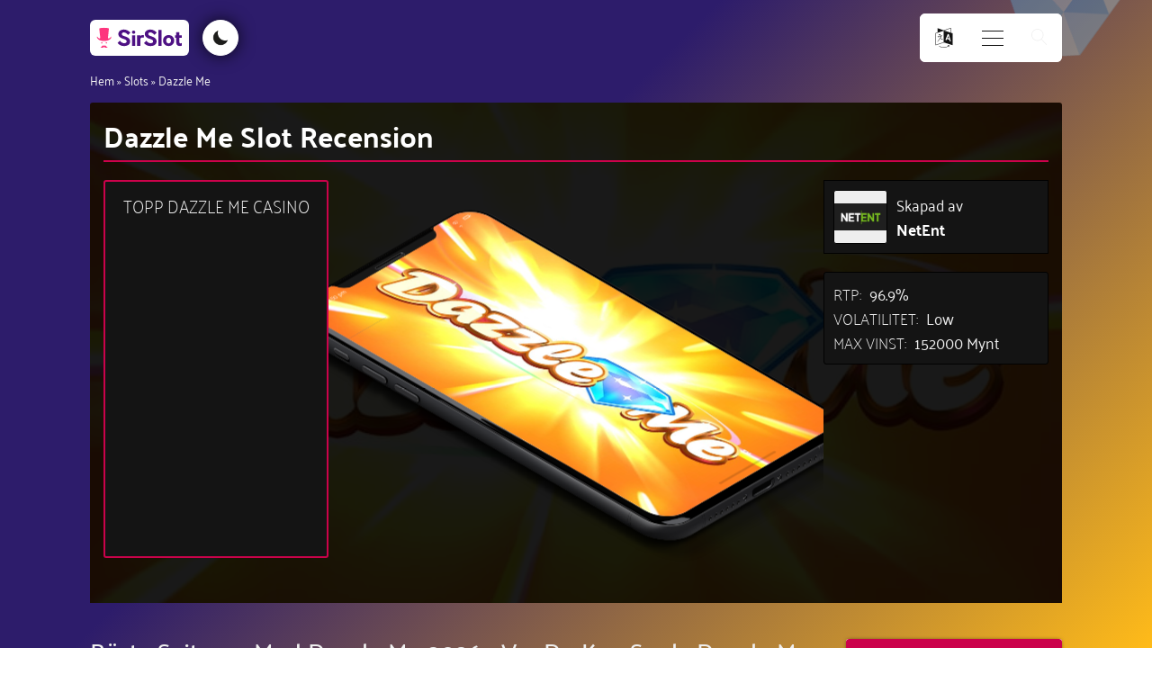

--- FILE ---
content_type: text/css
request_url: https://sirslot.com/wp-content/uploads/oxygen/css/715.css?cache=1646139378&ver=6.8.3
body_size: -28
content:
#section-432-470 > .ct-section-inner-wrap{padding-top:0;padding-bottom:0}@media (max-width:767px){#section-432-470 > .ct-section-inner-wrap{padding-bottom:0}}@media (max-width:767px){#section-950-470 > .ct-section-inner-wrap{padding-top:30px}}@media (max-width:479px){#section-432-470 > .ct-section-inner-wrap{padding-right:0;padding-left:0}#section-432-470{margin-top:-10px}}#div_block-123-245{background-repeat:no-repeat;background-position:center}#div_block-3944-715{background-blend-mode:overlay;background-color:#f1f1f1;background-position:0% 50%}#div_block-3391-715{margin-bottom:0px}#div_block-3392-715{width:100%}#text_block-762-470{margin-bottom:15px}#text_block-4408-715{margin-bottom:15px}#link_text-6835-715{url-encoded:true}#fancy_icon-439-470{color:#f7b32b}#fancy_icon-3947-715{margin-bottom:20px}#fancy_icon-4398-715{color:#f7b32b}#code_block-1248-470{padding-top:5px}#code_block-2699-715{transform:scale3d(0.6,0.6,0.6);width:100%}#code_block-1533-470{margin-bottom:10px}#code_block-4392-715{margin-bottom:10px}#code_block-953-470{padding-top:30px;border-top-style:solid;border-top-color:#ffffff;border-top-width:1px;padding-bottom:30px}#code_block-6855-715{flex-direction:unset;display:none}@media (max-width:991px){#code_block-2699-715{transform:scale3d(0.5,0.5,0.5)}}@media (max-width:767px){#code_block-2699-715{transform:scale3d(0.5,0.5,0.5)}}@media (max-width:479px){#code_block-1248-470{flex-direction:unset}}@media (max-width:479px){#code_block-2699-715{transform:scale3d(0.4,0.4,0.4)}}#shortcode-6858-715{padding-top:20px;padding-left:10px;padding-right:10px;padding-bottom:10px}#_tabs-6841-715{width:100%}@media (max-width:479px){#_tabs-408-470{margin-left:auto;margin-right:auto}}@media (max-width:479px){#_tabs-4399-715{margin-left:auto;margin-right:auto}}#iframeHolder3{width:700px;background-color:#010101;height:400px}@media (max-width:767px){#iframeHolder3{width:auto;height:auto}}#_dynamic_list-6832-715{wp-query-advanced-preset:Custom Settings}#_dynamic_list-6832-715 .oxy-repeater-pages{font-size:12px}

--- FILE ---
content_type: application/javascript; charset=utf8
request_url: https://sirslot.com/wp-content/plugins/facetwp/assets/vendor/fComplete/fComplete.js?ver=4.2.2
body_size: 1501
content:
window.fComplete = (() => {

    class fComplete {

        constructor(selector, options) {
            let that = this;

            var defaults = {
                data: [],
                minChars: 3,
                maxResults: 10,
                searchDelay: 200,
                loadingText: 'Loading...',
                minCharsText: 'Enter {n} or more characters',
                noResultsText: 'No results',
                beforeRender: null,
                onSelect: null
            };

            that.settings = Object.assign({}, defaults, options);
            that.settings.minChars = Math.max(1, that.settings.minChars);
            that.settings.maxResults = Math.max(1, that.settings.maxResults);
            that.settings.searchDelay = Math.max(0, that.settings.searchDelay);

            if ('string' === typeof selector) {
                var nodes = Array.from(document.querySelectorAll(selector));
            }
            else if (selector instanceof Node) {
                var nodes = [selector];
            }
            else if (Array.isArray(selector)) {
                var nodes = selector;
            }
            else {
                var nodes = [];
            }

            if ('undefined' === typeof window.fCompleteInit) {
                window.fCompleteInit = {
                    lastFocus: null,
                    eventsBound: true
                };
                that.bindEvents();
            }

            nodes.forEach((input) => {
                that.input = input;
                input.fcomplete = that;
                input.classList.add('fcomplete-enabled');
                that.create();
            });
        }

        create() {
            var that = this;

            var html = `
            <div class="fcomplete-wrap fcomplete-hidden">
                <div class="fcomplete-status"></div>
                <div class="fcomplete-results"></div>
            </div>
            `;

            var rect = that.input.getBoundingClientRect();

            var tpl = document.createElement('template');
            tpl.innerHTML = html;
            var wrap = tpl.content.querySelector('.fcomplete-wrap');
            wrap.style.minWidth = rect.width + 'px';
            that.input.parentNode.insertBefore(wrap, that.input.nextSibling);

            // add a relationship link
            that.input._rel = wrap;
            wrap._rel = that.input;
        }

        destroy() {
            this.input._rel.remove();
            delete this.input._rel;
        }

        reload() {
            this.destroy();
            this.create();
        }

        open() {
            this.input._rel.classList.remove('fcomplete-hidden');
        }

        close() {
            window.fCompleteInit.lastFocus = null;
            this.input._rel.classList.add('fcomplete-hidden');
        }

        setStatus(text) {
            var text = text.replace('{n}', this.settings.minChars);
            var node = this.input._rel.querySelector('.fcomplete-status');
            node.innerHTML = text;

            var method = (text) ? 'remove' : 'add';
            node.classList[method]('fcomplete-hidden');
        }

        render(data) {
            var data = (this.settings.beforeRender) ? this.settings.beforeRender(data) : data;
            var wrap = this.input._rel;

            if (data.length) {
                var html = '';
                var len = Math.min(data.length, this.settings.maxResults);

                for (var i = 0; i < len; i++) {
                    html += `<div class="fcomplete-result" data-value="${data[i].value}" tabindex="-1">${data[i].label}</div>`;
                }

                wrap.querySelector('.fcomplete-results').innerHTML = html;
                this.setStatus('');
            }
            else {
                wrap.querySelector('.fcomplete-results').innerHTML = '';
                this.setStatus(this.settings.noResultsText);
            }

            this.input.fcomplete.open();
        }

        getAdjacentSibling(which) {
            var that = this;
            var which = which || 'next';
            var sibling = window.fCompleteInit.lastFocus;
            var selector = '.fcomplete-result';

            if (sibling) {
                sibling = sibling[which + 'ElementSibling'];

                while (sibling) {
                    if (sibling.matches(selector)) break;
                    sibling = sibling[which + 'ElementSibling'];
                }

                return sibling;
            }
            else if ('next' == which) {
                sibling = that.input._rel.querySelector(selector);
            }

            return sibling;
        }

        debounce(func, wait) {
            var timeout;
            return (...args) => {
                var boundFunc = func.bind(this, ...args);
                clearTimeout(timeout);
                timeout = setTimeout(boundFunc, wait);
            }
        }

        trigger(eventName, ...args) {
            document.dispatchEvent(new CustomEvent(eventName, {detail: [...args]}));
        }

        on(eventName, elementSelector, handler) {
            document.addEventListener(eventName, function(e) {
                // loop parent nodes from the target to the delegation node
                for (var target = e.target; target && target != this; target = target.parentNode) {
                    if (target.matches(elementSelector)) {
                        handler.call(target, e);
                        break;
                    }
                }
            }, false);
        }

        bindEvents() {
            let that = this;

            that.on('click', '*', function(e) {
                var wrap = this.closest('.fcomplete-wrap');
                var isInput = this.classList.contains('fcomplete-enabled');

                if (isInput) {
                    var input = this;
                    var settings = input.fcomplete.settings;
                    var status = (settings.minChars > input.value.length) ? settings.minCharsText : '';
                    input.fcomplete.setStatus(status);
                    this.fcomplete.open();
                }
                else if (!wrap && !isInput) {
                    document.querySelectorAll('.fcomplete-wrap').forEach((node) => node.classList.add('fcomplete-hidden'));
                }
            });

            that.on('click', '.fcomplete-result', function(e) {
                var wrap = e.target.closest('.fcomplete-wrap');
                var input = wrap._rel;
                input.value = e.target.getAttribute('data-value');

                if (typeof input.fcomplete.settings.onSelect === 'function') {
                    input.fcomplete.settings.onSelect();
                }

                input.fcomplete.close();
            });
            that.on('keydown', '*', function(e) {
                var wrap = this.closest('.fcomplete-wrap');
                var isInput = this.classList.contains('fcomplete-enabled');

                if (!wrap && !isInput) return;

                var input = (wrap) ? wrap._rel : this;
                wrap = (wrap) ? wrap : input._rel;

                if (-1 < [13, 38, 40, 27].indexOf(e.which)) {
                    e.preventDefault();
                }

                if (13 == e.which) { // enter
                    if (this.classList.contains('fcomplete-result')) {
                        this.click();
                    }
                }
                else if (38 == e.which) { // up
                    if (this.classList.contains('fcomplete-result')) {
                        var sibling = wrap._rel.fcomplete.getAdjacentSibling('previous');
                        window.fCompleteInit.lastFocus = sibling; // stop at the search box
                        (sibling) ? sibling.focus() : input.focus();
                    }
                }
                else if (40 == e.which) { // down
                    if (this === input) {
                        var firstResult = wrap.querySelector('.fcomplete-result');

                        if (firstResult) {
                            firstResult.focus();
                            window.fCompleteInit.lastFocus = firstResult;
                        }
                    }
                    else if (this.classList.contains('fcomplete-result')) {
                        var sibling = wrap._rel.fcomplete.getAdjacentSibling('next');

                        if (sibling) {
                            sibling.focus();
                            window.fCompleteInit.lastFocus = sibling; // stop at the bottom
                        }
                    }
                }
                else if (9 == e.which || 27 == e.which) { // tab, esc
                    wrap._rel.fcomplete.close();
                }
            });

            that.on('keyup', '.fcomplete-enabled', that.debounce(function(e) {
                if (-1 < [13, 38, 40, 27].indexOf(e.which)) {
                    return;
                }

                var input = e.target;
                var settings = input.fcomplete.settings;

                if (settings.minChars  <= input.value.length) {
                    if (Array.isArray(settings.data)) {
                        input.fcomplete.render(settings.data);
                    }
                    else if (typeof settings.data === 'function') {
                        input.fcomplete.setStatus(settings.loadingText);
                        settings.data();
                    }
                }
                else {
                    input.fcomplete.render([]);
                    input.fcomplete.setStatus(settings.minCharsText);
                }
            }, that.settings.searchDelay));
        }
    }

    var $ = (selector, options) => new fComplete(selector, options);

    return $;

})();

--- FILE ---
content_type: application/javascript; charset=utf8
request_url: https://sirslot.com/wp-content/plugins/facetwp/assets/js/dist/front.min.js?ver=4.2.2
body_size: 8409
content:
!function(){"use strict";var e;window.fUtil=(()=>{class e{constructor(e){if("string"==typeof e||e instanceof String)if(""===(e=e.replace(":selected",":checked")))this.nodes=[];else if(this.isValidSelector(e))this.nodes=Array.from(document.querySelectorAll(e));else{var a=document.createElement("template");a.innerHTML=e,this.nodes=[a.content]}else Array.isArray(e)?this.nodes=e:"object"==typeof e&&e.nodeName?this.nodes=[e]:"function"==typeof e?this.ready(e):e===window?this.nodes=[window]:this.nodes=[document];t.each(t.fn,((e,t)=>{this[t]=e}))}static isset(e){return void 0!==e}static post(e,a,s){(s=Object.assign({},{dataType:"json",contentType:"application/json",headers:{},done:()=>{},fail:()=>{}},s)).headers["Content-Type"]=s.contentType,a="application/json"===s.contentType?JSON.stringify(a):t.toEncoded(a),fetch(e,{method:"POST",headers:s.headers,body:a}).then((e=>e.ok?e[s.dataType]():s.fail(e.status+" - "+e.statusText))).then((e=>s.done(e))).catch((e=>s.fail(e)))}static toEncoded(e,a,s){s=s||[],a=a||"";return Array.isArray(e)?e.length?e.forEach((e=>{t.toEncoded(e,a+"[]",s)})):t.toEncoded("",a,s):"object"==typeof e&&null!==e?Object.keys(e).forEach((n=>{var o=a?a+"["+n+"]":n;t.toEncoded(e[n],o,s)})):s.push(encodeURIComponent(a)+"="+encodeURIComponent(e)),s.join("&")}static forEach(e,t){return"object"==typeof e&&null!==e&&(Array.isArray(e)?e.forEach(((e,a)=>t.bind(e)(e,a))):Object.keys(e).forEach((a=>{var s=e[a];t.bind(s)(s,a)}))),e}isValidSelector(e){try{document.createDocumentFragment().querySelector(e)}catch(e){return!1}return!0}clone(){return t(this.nodes)}len(){return this.nodes.length}each(e){return this.nodes.forEach(((t,a)=>{e.bind(t)(t,a)})),this}ready(e){if("function"==typeof e)return"complete"===document.readyState?e():void document.addEventListener("DOMContentLoaded",e,!1)}addClass(e){return this.each((t=>t.classList.add(e))),this}removeClass(e){return this.each((t=>t.classList.remove(e))),this}hasClass(e){return t.isset(this.nodes.find((t=>t.classList.contains(e))))}toggleClass(e){return this.each((t=>t.classList.toggle(e))),this}is(e){for(let t=0;t<this.len();t++)if(this.nodes[t].matches(e))return!0;return!1}find(e){e=e.replace(":selected",":checked");let t=[],a=this.clone();return a.each((a=>{t=t.concat(Array.from(a.querySelectorAll(e)))})),a.nodes=t,a}first(){let e=this.clone();return e.len()&&(e.nodes=this.nodes.slice(0,1)),e}last(){let e=this.clone();return e.len()&&(e.nodes=this.nodes.slice(-1)),e}prev(e){let a=[],s=this.clone();return s.each((s=>{let n=s.previousElementSibling;for(;n&&t.isset(e)&&!n.matches(e);)n=n.previousElementSibling;n&&a.push(n)})),s.nodes=a,s}next(e){let a=[],s=this.clone();return s.each((s=>{let n=s.nextElementSibling;for(;n&&t.isset(e)&&!n.matches(e);)n=n.nextElementSibling;n&&a.push(n)})),s.nodes=a,s}prepend(e){return this.each((t=>t.insertAdjacentHTML("afterbegin",e))),this}append(e){return this.each((t=>t.insertAdjacentHTML("beforeend",e))),this}parents(e){let t=[],a=this.clone();return a.each((a=>{let s=a.parentNode;for(;s&&s!==document;)s.matches(e)&&t.push(s),s=s.parentNode})),a.nodes=[...new Set(t)],a}closest(e){let t=[],a=this.clone();return a.each((a=>{let s=a.closest(e);s&&t.push(s)})),a.nodes=t,a}remove(){return this.each((e=>e.remove())),this}on(e,a,s){if(t.isset(a)){if(!t.isset(s))s=a,a=null;var n=e=>{if(null===a||e.target.matches(a))s.bind(e.target)(e);else if(e.target.closest(a)){var t=e.target.closest(a);s.bind(t)(e)}};return this.each((o=>{t.isset(o._id)||(o._id=t.event.count,t.event.store[t.event.count]=o,t.event.count++);var c=o._id;n._str=s.toString(),t.isset(t.event.map[c])||(t.event.map[c]={}),t.isset(t.event.map[c][e])||(t.event.map[c][e]={}),t.isset(t.event.map[c][e][a])||(t.event.map[c][e][a]=[]);let i=t.event.map[c][e][a].push(n);o.addEventListener(e,t.event.map[c][e][a][i-1])})),this}}off(e,a,s){if(!t.isset(s))s=a,a=null;return this.each((n=>{var o=n._id;t.each(t.event.map[o],((c,i)=>{t.each(c,((c,r)=>{t.each(c,((c,l)=>{e&&i!==e||a&&r!==a||s&&c._str!==s.toString()||(n.removeEventListener(i,t.event.map[o][i][r][l]),delete t.event.map[o][i][r][l])}))}))}))})),this}trigger(e,t){return this.each((a=>a.dispatchEvent(new CustomEvent(e,{detail:t,bubbles:!0})))),this}attr(e,a){return t.isset(a)?(this.each((t=>t.setAttribute(e,a))),this):this.len()?this.nodes[0].getAttribute(e):null}data(e,a){return t.isset(a)?(this.each((t=>t._fdata[e]=a)),this):this.len()?this.nodes[0]._fdata[e]:null}html(e){return t.isset(e)?(this.each((t=>t.innerHTML=e)),this):this.len()?this.nodes[0].innerHTML:null}text(e){return t.isset(e)?(this.each((t=>t.textContent=e)),this):this.len()?this.nodes[0].textContent:null}val(e){if(t.isset(e))return this.each((t=>t.value=e)),this;if(this.len()){var a=this.nodes[0];return"select"===a.nodeName.toLowerCase()&&a.multiple?[...a.options].filter((e=>e.selected)).map((e=>e.value)):a.value}return null}}var t=t=>new e(t);return t.fn={},t.post=e.post,t.isset=e.isset,t.each=e.forEach,t.toEncoded=e.toEncoded,t.event={map:{},store:[],count:0},t})(),(e=window).FWP=e.FWP||{},e.FWP.hooks=e.FWP.hooks||new function(){function e(e,t,a,s){var n,c,i;if(o[e][t])if(a)if(n=o[e][t],s)for(i=n.length;i--;)(c=n[i]).callback===a&&c.context===s&&n.splice(i,1);else for(i=n.length;i--;)n[i].callback===a&&n.splice(i,1);else o[e][t]=[]}function t(e,t,a,s,n){var c={callback:a,priority:s,context:n},i=o[e][t];i?(i.push(c),i=function(e){for(var t,a,s,n=1,o=e.length;n<o;n++){for(t=e[n],a=n;(s=e[a-1])&&s.priority>t.priority;)e[a]=e[a-1],--a;e[a]=t}return e}(i)):i=[c],o[e][t]=i}function a(e,t,a){var s,n,c=o[e][t];if(!c)return"filters"===e&&a[0];if(n=c.length,"filters"===e)for(s=0;s<n;s++)a[0]=c[s].callback.apply(c[s].context,a);else for(s=0;s<n;s++)c[s].callback.apply(c[s].context,a);return"filters"!==e||a[0]}var s=Array.prototype.slice,n={removeFilter:function(t,a){return"string"==typeof t&&e("filters",t,a),n},applyFilters:function(){var e=s.call(arguments),t=e.shift();return"string"==typeof t?a("filters",t,e):n},addFilter:function(e,a,s,o){return"string"==typeof e&&"function"==typeof a&&t("filters",e,a,s=parseInt(s||10,10),o),n},removeAction:function(t,a){return"string"==typeof t&&e("actions",t,a),n},doAction:function(){var e=s.call(arguments),t=e.shift();return"string"==typeof t&&a("actions",t,e),n},addAction:function(e,a,s,o){return"string"==typeof e&&"function"==typeof a&&t("actions",e,a,s=parseInt(s||10,10),o),n}},o={actions:{},filters:{}};return n},window.FWP=(e=>{class t{constructor(){this.import(),this.bindEvents()}import(){"undefined"!=typeof FWP&&e.each(FWP,((e,t)=>this[t]=e))}init(){var t=this;if(this.setDefaults(),0<e(".facetwp-sort").len()&&(t.extras.sort="default"),0<e(".facetwp-pager").len()&&(t.extras.pager=!0),0<e(".facetwp-per-page").len()&&(t.extras.per_page="default"),0<e(".facetwp-counts").len()&&(t.extras.counts=!0),0<e(".facetwp-selections").len()&&(t.extras.selections=!0),!(e(".facetwp-template").len()>0)){var a=t.helper.detectLoop(document.body);if(!a)return;e(a).addClass("facetwp-template")}var s=e(".facetwp-template").first();t.template=s.attr("data-name")?s.attr("data-name"):"wp",s.find(".facetwp-facet").len()>0&&console.error('Facets should not be inside the "facetwp-template" container'),t.hooks.doAction("facetwp/ready"),t.extras.selections&&t.hooks.addAction("facetwp/loaded",(()=>{var a="",s=["pager","reset","sort"];e.each(t.facets,((n,o)=>{if(n.length<1||!e.isset(t.settings.labels[o])||s.includes(t.facet_type[o]))return!0;var c=n,i=e(".facetwp-facet-"+o),r=i.attr("data-ui")||i.attr("data-type");(c=t.hooks.applyFilters("facetwp/selections/"+r,c,{el:i,selected_values:c})).length&&("string"==typeof c?c=[{value:"",label:c}]:e.isset(c[0].label)||(c=[{value:"",label:c[0]}]));var l="";e.each(c,(e=>{l+='<span class="facetwp-selection-value" data-value="'+e.value+'">'+t.helper.escapeHtml(e.label)+"</span>"})),a+='<li data-facet="'+o+'"><span class="facetwp-selection-label">'+t.settings.labels[o]+":</span> "+l+"</li>"})),""!==a&&(a="<ul>"+a+"</ul>"),e(".facetwp-selections").html(a)})),t.refresh()}setDefaults(){let t={facets:{},template:null,settings:{},is_reset:!1,is_refresh:!1,is_bfcache:!1,is_hash_click:!1,is_load_more:!1,auto_refresh:!0,soft_refresh:!1,frozen_facets:{},active_facet:null,facet_type:{},loaded:!1,extras:{},paged:1};for(var a in t)e.isset(this[a])||(this[a]=t[a])}refresh(){FWP.is_refresh=!0,FWP.toggleOverlay("on"),FWP.is_reset||FWP.parseFacets(),FWP.loaded||FWP.loadFromHash(),e().trigger("facetwp-refresh"),!FWP.loaded||FWP.is_popstate||FWP.is_load_more||FWP.setHash(),FWP.loaded||FWP.is_bfcache||!e.isset(FWP_JSON.preload_data)?FWP.fetchData():FWP.render(FWP_JSON.preload_data),e.each(FWP.frozen_facets,((e,t)=>{"hard"!==e&&delete FWP.frozen_facets[t]})),FWP.paged=1,FWP.soft_refresh=!1,FWP.is_refresh=!1,FWP.is_reset=!1}autoload(){FWP.auto_refresh&&!FWP.is_refresh&&FWP.refresh()}parseFacets(){FWP.facets={},e(".facetwp-facet").each((function(){var t=e(this),a=t.attr("data-name"),s=t.attr("data-type"),n=t.hasClass("facetwp-ignore");null!==t.attr("data-ui")&&(s=t.attr("data-ui")),FWP.facet_type[a]=s,n||FWP.hooks.doAction("facetwp/refresh/"+s,t,a)}))}buildQueryString(){var t="",a=[],s=window.location.search.replace("?","").split("&");e.each(s,(e=>{0!==e.split("=")[0].indexOf(FWP_JSON.prefix)&&a.push(e)})),a=a.join("&");var n=Object.assign({},FWP.facets);return 1<FWP.paged&&(n.paged=FWP.paged),FWP.extras.per_page&&"default"!==FWP.extras.per_page&&(n.per_page=FWP.extras.per_page),FWP.extras.sort&&"default"!==FWP.extras.sort&&(n.sort=FWP.extras.sort),n=FWP.helper.serialize(n,FWP_JSON.prefix),""!==a&&(t+=a),""!==n&&(t+=(""!==a?"&":"")+n),t}setHash(){var e=FWP.buildQueryString();""!==e&&(e="?"+e),history.pushState&&history.pushState(null,null,window.location.pathname+e),FWP_HTTP.get={},window.location.search.replace("?","").split("&").forEach((e=>{var t=e.split("=");""!=t[0]&&(FWP_HTTP.get[t[0]]=t[1])}))}loadFromHash(){var t=[],a=window.location.search.replace("?","").split("&");e.each(a,(e=>{0===e.split("=")[0].indexOf(FWP_JSON.prefix)&&t.push(e.replace(FWP_JSON.prefix,""))})),t=t.join("&"),e.each(FWP.facets,((e,t)=>{FWP.facets[t]=[]})),FWP.paged=1,FWP.extras.sort="default",""!==t&&(t=t.split("&"),e.each(t,(t=>{var a=t.split("=")[0],s=t.split("=")[1];if("paged"===a)FWP.paged=s;else if("per_page"===a||"sort"===a)FWP.extras[a]=s;else if(""!==s){var n=e.isset(FWP.facet_type[a])?FWP.facet_type[a]:"";FWP.facets[a]="search"===n||"autocomplete"===n?decodeURIComponent(s):decodeURIComponent(s).split(",")}})))}buildPostData(){return{facets:FWP.facets,frozen_facets:FWP.frozen_facets,http_params:FWP_HTTP,template:FWP.template,extras:FWP.extras,soft_refresh:FWP.soft_refresh?1:0,is_bfcache:FWP.is_bfcache?1:0,first_load:FWP.loaded?0:1,paged:FWP.paged}}fetchData(){var t="wp"===FWP.template?document.URL:FWP_JSON.ajaxurl,a={action:"facetwp_refresh",data:FWP.buildPostData()},s={dataType:"text",done:t=>{try{var a=JSON.parse(t);FWP.render(a)}catch(n){var s=t.indexOf('{"facets');if(-1<s){a=JSON.parse(t.substr(s));FWP.render(a)}else e(".facetwp-template").text("FacetWP was unable to auto-detect the post listing"),console.log(t)}},fail:e=>{console.log(e)}};s=FWP.hooks.applyFilters("facetwp/ajax_settings",s),e.post(t,a,s)}render(t){if(FWP.response=t,"wp"!==FWP.template&&""!==t.template||FWP.loaded||FWP.is_bfcache){o=t.template;if("wp"===FWP.template){var a=e(t.template),s=a.find(".facetwp-template");if(s.len()<1){var n=FWP.helper.detectLoop(a.nodes[0]);n&&(s=e(n).addClass("facetwp-template"))}if(s.len()>0)o=s.html();else o=FWP_JSON.no_results_text}}else var o=!1;!1!==o&&(FWP.hooks.applyFilters("facetwp/template_html",!1,{response:t,html:o})||e(".facetwp-template").html(o)),e.each(t.facets,((t,a)=>{e(".facetwp-facet-"+a).html(t)})),e.isset(t.counts)&&e(".facetwp-counts").html(t.counts),e.isset(t.pager)&&e(".facetwp-pager").html(t.pager),e.isset(t.per_page)&&(e(".facetwp-per-page").html(t.per_page),"default"!==FWP.extras.per_page&&e(".facetwp-per-page-select").val(FWP.extras.per_page)),e.isset(t.sort)&&(e(".facetwp-sort").html(t.sort),e(".facetwp-sort-select").val(FWP.extras.sort)),e.each(t.settings,((e,t)=>{FWP.settings[t]=e})),"function"==typeof WPPlaylistView&&e(".facetwp-template .wp-playlist").each((e=>new WPPlaylistView({el:e}))),e().trigger("facetwp-loaded"),FWP.hooks.doAction("facetwp/loaded"),FWP.toggleOverlay("off"),FWP.active_facet=null,FWP.is_bfcache=!0,FWP.loaded=!0}reset(t){FWP.parseFacets();var a={};"string"==typeof t?a[t]="":Array.isArray(t)?e.each(t,(e=>{a[e]=""})):"object"==typeof t&&t&&(a=t);var s=Object.keys(a).length<1;e.each(FWP.facets,((t,n)=>{var o=e.isset(a[n]),c=Array.isArray(t)?t:[t];if(o&&-1<c.indexOf(a[n])){var i=c.indexOf(a[n]);c.splice(i,1),FWP.facets[n]=c}o&&(c.length<1||""===a[n])&&delete FWP.frozen_facets[n],(s||o&&""===a[n])&&(FWP.facets[n]=[])})),s&&(FWP.extras.per_page="default",FWP.extras.sort="default",FWP.frozen_facets={}),FWP.hooks.doAction("facetwp/reset"),FWP.is_reset=!0,FWP.refresh()}toggleOverlay(t){var a="on"===t?"addClass":"removeClass";e(".facetwp-facet")[a]("is-loading")}bindEvents(){window.addEventListener("popstate",(()=>{FWP.is_bfcache&&(FWP.loaded=!1),!FWP.loaded&&!FWP.is_bfcache||FWP.is_refresh||FWP.is_hash_click||(FWP.is_popstate=!0,FWP.refresh(),FWP.is_popstate=!1),FWP.is_hash_click=!1})),e().on("click",'a[href^="#"]',(()=>{FWP.is_hash_click=!0})),e().on("click",".facetwp-selections .facetwp-selection-value",(function(){if(!FWP.is_refresh){var t=e(this).closest("li").attr("data-facet"),a=e(this).attr("data-value");if(""!=a){var s={};s[t]=a,FWP.reset(s)}else FWP.reset(t)}})),e().on("click",".facetwp-page[data-page]",(function(){e(".facetwp-page").removeClass("active"),e(this).addClass("active"),FWP.paged=e(this).attr("data-page"),FWP.soft_refresh=!0,FWP.refresh()}));var t="function"==typeof jQuery?jQuery:fUtil;t(document).on("change",".facetwp-per-page-select",(function(){FWP.extras.per_page=e(this).val(),FWP.soft_refresh=!0,FWP.autoload()})),t(document).on("change",".facetwp-sort-select",(function(){FWP.extras.sort=e(this).val(),FWP.soft_refresh=!0,FWP.autoload()})),t((()=>{this.init()}))}}return t.prototype.helper={getUrlVar:e=>{e=FWP_JSON.prefix+e;for(var t=window.location.search.replace("?","").split("&"),a=0;a<t.length;a++){var s=t[a].split("=");if(s[0]===e)return s[1]}return!1},debounce:(e,t)=>{var a;return function(...s){var n=e.bind(this,...s);clearTimeout(a),a=setTimeout(n,t)}},serialize:(t,a)=>{var s=[];a=e.isset(a)?a:"";for(var n in t)""!=t[n]&&s.push(a+encodeURIComponent(n)+"="+encodeURIComponent(t[n]));return s.join("&")},escapeHtml:e=>{var t={"&":"&amp;","<":"&lt;",">":"&gt;",'"':"&quot;","'":"&#039;"};return e.replace(/[&<>"']/g,(e=>t[e])).trim()},detectLoop:e=>{for(var t=null,a=document.createNodeIterator(e,NodeFilter.SHOW_COMMENT,(()=>NodeFilter.FILTER_ACCEPT),!1);t=a.nextNode();)if(8===t.nodeType&&"fwp-loop"===t.nodeValue)return t.parentNode;return!1}},new t})(fUtil),function(e){function t(t){let a=e(t);return a.val()===a.attr("placeholder")?"":a.val()}FWP.logic=FWP.logic||{},e(".facetwp-facet").each((function(){this.addEventListener("click",(function(){var t=e(".facetwp-facet-"+e(this).attr("data-name"));1<t.len()&&(t.addClass("facetwp-ignore"),e(this).removeClass("facetwp-ignore")),FWP.active_facet=e(this)}),!0)})),FWP.hooks.addAction("facetwp/refresh/autocomplete",(function(e,t){var a=e.find(".facetwp-autocomplete").val()||"";FWP.facets[t]=a})),e().on("facetwp-loaded",(function(){e(".facetwp-autocomplete:not(.fcomplete-enabled)").each((function(){var t=this,a=e(t).closest(".facetwp-facet").attr("data-name"),s="wp"===FWP.template?document.URL:FWP_JSON.ajaxurl,n=FWP.settings[a];n.data=()=>e.post(s,{action:"facetwp_autocomplete_load",facet_name:a,query:t.value,data:FWP.buildPostData()},{done:e=>{this.fcomplete.render(e)}}),n.onSelect=()=>FWP.autoload(),fComplete(t,n)}))})),e().on("keyup",".facetwp-autocomplete",(function(e){13!==e.which||FWP.is_refresh||FWP.autoload()})),e().on("click",".facetwp-autocomplete-update",(function(){FWP.autoload()})),FWP.hooks.addAction("facetwp/refresh/checkboxes",(function(t,a){var s=[];t.find(".facetwp-checkbox.checked").each((function(){s.push(e(this).attr("data-value"))})),FWP.facets[a]=s})),FWP.hooks.addFilter("facetwp/selections/checkboxes",(function(t,a){var s=[];return e.each(a.selected_values,(function(t){var n=a.el.find('.facetwp-checkbox[data-value="'+t+'"]');if(n.len()){var o=e(n.html());o.find(".facetwp-counter").remove(),o.find(".facetwp-expand").remove(),s.push({value:t,label:o.text()})}})),s})),e().on("click",".facetwp-type-checkboxes .facetwp-expand",(function(t){var a=e(this).closest(".facetwp-checkbox").next(".facetwp-depth");a.toggleClass("visible");var s=a.hasClass("visible")?FWP_JSON.collapse:FWP_JSON.expand;e(this).html(s),t.stopImmediatePropagation()})),e().on("click",".facetwp-type-checkboxes .facetwp-checkbox:not(.disabled)",(function(){var t=e(this),a=!t.hasClass("checked"),s=t.closest(".facetwp-depth").len()>0;t.next().hasClass("facetwp-depth")&&t.next(".facetwp-depth").find(".facetwp-checkbox").removeClass("checked"),s&&t.parents(".facetwp-depth").each((function(){e(this).prev(".facetwp-checkbox").removeClass("checked")})),t.toggleClass("checked",a),FWP.autoload()})),e().on("click",".facetwp-type-checkboxes .facetwp-toggle",(function(){var t=e(this).closest(".facetwp-facet");t.find(".facetwp-toggle").toggleClass("facetwp-hidden"),t.find(".facetwp-overflow").toggleClass("facetwp-hidden")})),e().on("facetwp-loaded",(function(){e(".facetwp-type-checkboxes .facetwp-overflow").each((function(){var t=e(this).find(".facetwp-checkbox").len(),a=e(this).next(".facetwp-toggle");a.text(a.text().replace("{num}",t)),0<e(this).find(".facetwp-checkbox.checked").len()&&a.trigger("click")})),e(".facetwp-type-checkboxes").each((function(){var t=e(this),a=t.attr("data-name");Object.keys(FWP.settings).length<1||("yes"===FWP.settings[a].show_expanded&&t.find(".facetwp-depth").addClass("visible"),1>t.find(".facetwp-expand").len()&&(t.find(".facetwp-checkbox.checked").each((function(){e(this).parents(".facetwp-depth").addClass("visible")})),t.find(".facetwp-depth").each((function(){var t=e(this).hasClass("visible")?"collapse":"expand";e(this).prev(".facetwp-checkbox").append(' <span class="facetwp-expand">'+FWP_JSON[t]+"</span>")}))))}))})),FWP.hooks.addAction("facetwp/refresh/radio",(function(t,a){var s=[];t.find(".facetwp-radio.checked").each((function(){var t=e(this).attr("data-value");""!==t&&s.push(t)})),FWP.facets[a]=s})),FWP.hooks.addFilter("facetwp/selections/radio",(function(t,a){var s=[];return e.each(a.selected_values,(function(t){var n=a.el.find('.facetwp-radio[data-value="'+t+'"]');if(n.len()){var o=e(n.html());o.find(".facetwp-counter").remove(),s.push({value:t,label:o.text()})}})),s})),e().on("click",".facetwp-type-radio .facetwp-radio:not(.disabled)",(function(){var t=e(this).hasClass("checked");e(this).closest(".facetwp-facet").find(".facetwp-radio").removeClass("checked"),t||e(this).addClass("checked"),FWP.autoload()})),FWP.hooks.addAction("facetwp/refresh/date_range",(function(e,a){var s=e.find(".facetwp-date-min"),n=e.find(".facetwp-date-max"),o=s.len()?t(s.nodes[0]):"",c=n.len()?t(n.nodes[0]):"";FWP.facets[a]=""!==o||""!==c?[o,c]:[]})),FWP.hooks.addFilter("facetwp/selections/date_range",(function(e,t){var a=t.el,s=t.selected_values,n=a.attr("data-name"),o=FWP.settings[n].fields,c="";return"exact"==o?""!==s[0]&&(c=s[0]):"start_date"==o?""!==s[0]&&(c="[>=] "+s[0]):"end_date"==o?""!==s[1]&&(c="[<=] "+s[1]):"both"==o&&(""===s[0]&&""===s[1]||(""!==s[0]&&""!==s[1]?c=s[0]+" - "+s[1]:""!==s[0]?c="[>=] "+s[0]:""!==s[1]&&(c="[<=] "+s[1]))),c})),e().on("facetwp-loaded",(function(){var t=e(".facetwp-type-date_range .facetwp-date:not(.ready)");0!==t.len()&&t.each((function(){var t=e(this),a=t.closest(".facetwp-facet").attr("data-name"),s=FWP.settings[a],n={onChange:function(e){FWP.autoload()}};if(""!==s.locale&&(n.i18n=s.locale),""!==s.format&&(n.altFormat=s.format),"both"==s.fields){var o=t.hasClass("facetwp-date-min")?"min":"max";n.minDate=s.range[o].minDate,n.maxDate=s.range[o].maxDate}else n.minDate=s.range.minDate,n.maxDate=s.range.maxDate;n=FWP.hooks.applyFilters("facetwp/set_options/date_range",n,{facet_name:a,element:t}),t.addClass("ready"),new fDate(this,n)}))})),FWP.hooks.addAction("facetwp/refresh/dropdown",(function(e,t){var a=e.find(".facetwp-dropdown").val();FWP.facets[t]=a?[a]:[]})),FWP.hooks.addFilter("facetwp/selections/dropdown",(function(e,t){var a=t.el.find(".facetwp-dropdown");if(a.len()){var s=a.nodes[0];return s.options[s.selectedIndex].text.replace(/\(\d+\)$/,"")}return""})),("function"==typeof jQuery?jQuery:fUtil)(document).on("change",".facetwp-type-dropdown select",(function(){var t=e(this).closest(".facetwp-facet").attr("data-name");""!==e(this).val()&&(FWP.frozen_facets[t]="soft"),FWP.autoload()})),FWP.hooks.addAction("facetwp/refresh/fselect",(function(e,t){var a=e.find("select").val();null!==a&&""!==a||(a=[]),FWP.facets[t]=Array.isArray(a)?a:[a]})),FWP.hooks.addFilter("facetwp/selections/fselect",(function(t,a){var s=[];return e.each(a.selected_values,(e=>{var t=a.el.find('option[value="'+e+'"]');t.len()&&s.push({value:e,label:t.text()})})),s})),FWP.hooks.addAction("facetwp/loaded",(function(){if(null!==FWP.active_facet){var e=FWP.active_facet;if("fselect"==e.attr("data-type")){var t=e.find(".facetwp-dropdown").nodes[0];t.fselect.settings.multiple&&t.fselect.open()}}})),e().on("facetwp-loaded",(function(){e(".facetwp-type-fselect select:not(.fs-hidden)").each((function(){var t=e(this).closest(".facetwp-facet").attr("data-name"),a=FWP.settings[t];a.optionFormatter=function(e,t){var a=t.getAttribute("data-counter");return a?e+" ("+a+")":e};var s=FWP.hooks.applyFilters("facetwp/set_options/fselect",a,{facet_name:t});fSelect(this,s)}))})),e().on("fs:changed",(function(t){var a=e(t.detail[0]).closest(".facetwp-type-fselect").len()>0;!FWP.is_refresh&&a&&FWP.autoload()})),e().on("fs:closed",(function(){FWP.active_facet=null})),FWP.hooks.addAction("facetwp/refresh/hierarchy",(function(t,a){var s=[];t.find(".facetwp-link.checked").each((function(){s.push(e(this).attr("data-value"))})),FWP.facets[a]=s})),FWP.hooks.addFilter("facetwp/selections/hierarchy",(function(e,t){var a=t.el.find(".facetwp-link.checked");return a.len()?a.text():""})),e().on("click",".facetwp-type-hierarchy .facetwp-link",(function(){e(this).closest(".facetwp-facet").find(".facetwp-link").removeClass("checked"),""!==e(this).attr("data-value")&&e(this).addClass("checked"),FWP.autoload()})),e().on("click",".facetwp-type-hierarchy .facetwp-toggle",(function(){var t=e(this).closest(".facetwp-facet");t.find(".facetwp-toggle").toggleClass("facetwp-hidden"),t.find(".facetwp-overflow").toggleClass("facetwp-hidden")})),FWP.hooks.addAction("facetwp/refresh/number_range",(function(e,t){var a=e.find(".facetwp-number-min").val()||"",s=e.find(".facetwp-number-max").val()||"";FWP.facets[t]=""!==a||""!==s?[a,s]:[]})),FWP.hooks.addFilter("facetwp/selections/number_range",(function(e,t){var a=t.el,s=t.selected_values,n=a.attr("data-name"),o=FWP.settings[n].fields,c="";return"exact"==o?""!==s[0]&&(c=s[0]):"min"==o?""!==s[0]&&(c="[>=] "+s[0]):"max"==o?""!==s[1]&&(c="[<=] "+s[1]):"both"==o&&(""===s[0]&&""===s[1]||(""!==s[0]&&""!==s[1]?c=s[0]+" - "+s[1]:""!==s[0]?c="[>=] "+s[0]:""!==s[1]&&(c="[<=] "+s[1]))),c})),e().on("keyup",".facetwp-type-number_range .facetwp-number",(function(e){13!==e.which||FWP.is_refresh||FWP.autoload()})),e().on("click",".facetwp-type-number_range .facetwp-submit",(function(){FWP.refresh()})),e().on("facetwp-loaded",(function(){var t=e(".facetwp-location");t.len()<1||(FWP.loaded||(window.FWP_MAP=window.FWP_MAP||{},FWP_MAP.sessionToken=new google.maps.places.AutocompleteSessionToken,FWP_MAP.autocompleteService=new google.maps.places.AutocompleteService,FWP_MAP.placesService=new google.maps.places.PlacesService(document.createElement("div")),e().on("input",".facetwp-location",FWP.helper.debounce((function(t){var a=e(t.target).val(),s=e(t.target).closest(".facetwp-facet");if(""==a||a.length<FWP_JSON.proximity.minLength)s.find(".location-results").addClass("facetwp-hidden");else{var n=FWP_JSON.proximity.autocomplete_options;n.sessionToken=FWP_MAP.sessionToken,n.input=a,FWP_MAP.autocompleteService.getPredictions(n,(function(e,t){if(t===google.maps.places.PlacesServiceStatus.OK){var a="";e.forEach((function(e,t){a+='<div class="location-result'+(0===t?" active":"")+'" data-id="'+e.place_id+'" data-index="'+t+'">',a+='<span class="result-main">'+e.structured_formatting.main_text+"</span> ",a+='<span class="result-secondary">'+e.structured_formatting.secondary_text+"</span>",a+='<span class="result-description facetwp-hidden">'+e.description+"</span>",a+="</div>"})),a+='<div class="location-attribution"><div class="powered-by-google"></div></div>',s.find(".location-results").html(a).removeClass("facetwp-hidden")}}))}}),FWP_JSON.proximity.queryDelay))),t.each((function(t,a){e(this).trigger("keyup")})))})),e().on("click",".location-result",(function(){var t=e(this).closest(".facetwp-facet"),a=e(this).attr("data-id"),s=e(this).find(".result-description").text();FWP_MAP.placesService.getDetails({placeId:a,fields:["geometry"]},(function(e,a){a===google.maps.places.PlacesServiceStatus.OK&&(t.find(".facetwp-lat").val(e.geometry.location.lat()),t.find(".facetwp-lng").val(e.geometry.location.lng()),FWP.autoload())})),e(".facetwp-location").val(s),e(".location-results").addClass("facetwp-hidden")})),e().on("click",".facetwp-type-proximity .locate-me",(function(t){var a=e(this),s=a.closest(".facetwp-facet"),n=s.find(".facetwp-location"),o=s.find(".facetwp-lat"),c=s.find(".facetwp-lng");if(a.hasClass("f-reset"))return o.val(""),c.val(""),n.val(""),void FWP.autoload();a.addClass("f-loading"),navigator.geolocation.getCurrentPosition((function(e){var t=e.coords.latitude,i=e.coords.longitude;o.val(t),c.val(i);var r=new google.maps.Geocoder,l={lat:parseFloat(t),lng:parseFloat(i)};r.geocode({location:l},(function(e,t){t===google.maps.GeocoderStatus.OK?n.val(e[0].formatted_address):n.val("Your location"),a.addClass("f-reset"),FWP.autoload()})),a.removeClass("f-loading"),FWP.hooks.doAction("facetwp/geolocation/success",{facet:s,position:e})}),(function(e){a.removeClass("f-loading"),FWP.hooks.doAction("facetwp/geolocation/error",{facet:s,error:e})}))})),e().on("keyup",".facetwp-location",(function(t){var a=e(this).closest(".facetwp-facet"),s=""!==e(this).val()?"addClass":"removeClass";if(a.find(".locate-me")[s]("f-reset"),38===t.which||40===t.which||13===t.which)var n=parseInt(a.find(".location-result.active").attr("data-index")),o=parseInt(a.find(".location-result").last().attr("data-index"));if(38===t.which){var c=0<n?n-1:o;a.find(".location-result.active").removeClass("active"),a.find('.location-result[data-index="'+c+'"]').addClass("active")}else if(40===t.which){c=n<o?n+1:0;a.find(".location-result.active").removeClass("active"),a.find('.location-result[data-index="'+c+'"]').addClass("active")}else 13===t.which&&a.find(".location-result.active").trigger("click")}));var a=function(t){var a=e(t.target);(a.closest(".facetwp-input-wrap").len()<1||a.hasClass("f-reset"))&&e(".location-results").addClass("facetwp-hidden")};e().on("click",a),e().on("focusout",a),e().on("focusin",".facetwp-location",(function(){var t=e(this).closest(".facetwp-facet");""!=e(this).val()&&t.find(".location-results").removeClass("facetwp-hidden")})),e().on("change",".facetwp-radius",(function(){""!==e(this).closest(".facetwp-facet").find(".facetwp-location").val()&&FWP.autoload()})),e().on("input",".facetwp-radius-slider",(function(t){e(this).closest(".facetwp-facet").find(".facetwp-radius-dist").text(t.target.value)})),FWP.hooks.addAction("facetwp/refresh/proximity",(function(e,t){var a=e.find(".facetwp-lat").val(),s=e.find(".facetwp-lng").val(),n=e.find(".facetwp-radius").val(),o=encodeURIComponent(e.find(".facetwp-location").val());FWP.frozen_facets[t]="hard",FWP.facets[t]=""!==a&&void 0!==a?[a,s,n,o]:[]})),FWP.hooks.addFilter("facetwp/selections/proximity",(function(e,t){return FWP_JSON.proximity.clearText})),FWP.logic.search={delay_refresh:FWP.helper.debounce((function(e){FWP.frozen_facets[e]="soft",FWP.autoload()}),500)},FWP.hooks.addAction("facetwp/refresh/search",(function(e,t){var a=e.find(".facetwp-search");FWP.facets[t]=a.val()||"",e.find(".facetwp-icon").addClass("f-loading")})),FWP.hooks.addAction("facetwp/loaded",(function(){e(".facetwp-type-search .facetwp-icon").removeClass("f-loading")})),e().on("keyup",".facetwp-type-search .facetwp-search",(function(t){if(!FWP.is_refresh){var a=e(this).closest(".facetwp-facet").attr("data-name");void 0!==FWP.settings[a]&&("yes"===FWP.settings[a].auto_refresh?FWP.logic.search.delay_refresh(a):13===t.keyCode&&FWP.autoload())}})),e().on("click",".facetwp-type-search .facetwp-icon",(function(){FWP.is_refresh||FWP.autoload()})),FWP.hooks.addAction("facetwp/refresh/slider",(function(e,t){FWP.facets[t]=[];var a=FWP.active_facet,s=FWP.helper.getUrlVar(t);if(null!==a&&t===a.attr("data-name")){var n=a.find(".facetwp-slider").nodes[0];void 0!==n.noUiSlider&&(FWP.facets[t]=n.noUiSlider.get())}else!1!==s&&(FWP.facets[t]=s.replace("%2C",",").split(","));e.find(".facetwp-slider").attr("disabled",!0)})),FWP.hooks.addAction("facetwp/loaded",(function(){e(".facetwp-type-slider .facetwp-slider").nodes.forEach((e=>e.removeAttribute("disabled")))})),FWP.hooks.addAction("facetwp/set_label/slider",(function(e){var t=e.attr("data-name"),a=FWP.settings[t].lower,s=FWP.settings[t].upper,n=FWP.settings[t].format,o={decimal_separator:FWP.settings[t].decimal_separator,thousands_separator:FWP.settings[t].thousands_separator},c=FWP.settings[t].prefix,i=FWP.settings[t].suffix;if(a===s)var r=c+nummy(a).format(n,o)+i;else r=c+nummy(a).format(n,o)+i+" &mdash; "+c+nummy(s).format(n,o)+i;e.find(".facetwp-slider-label").html(r)})),FWP.hooks.addFilter("facetwp/selections/slider",(function(e,t){var a=t.el.find(".facetwp-slider-label");return a.len()?a.text():""})),e().on("facetwp-loaded",(function(){e(".facetwp-type-slider .facetwp-slider").each((function(){var t=e(this),a=t.closest(".facetwp-facet"),s=a.attr("data-name"),n=FWP.settings[s],o=FWP.hooks.applyFilters("facetwp/set_options/slider",{range:n.range,start:n.start,step:parseFloat(n.step),connect:!0},{facet_name:s});if(t.hasClass("ready"))t.nodes[0].noUiSlider.updateOptions({range:o.range},!1);else{if(void 0!==this.noUiSlider)return;if(null===o.start[0])return;if(parseFloat(n.range.min)>parseFloat(n.range.max))return FWP.settings[s].lower=n.range.min,FWP.settings[s].upper=n.range.max,void FWP.hooks.doAction("facetwp/set_label/slider",a);parseFloat(n.range.min)==parseFloat(n.range.max)&&t.attr("data-disabled","true");var c=this;noUiSlider.create(c,o),c.noUiSlider.on("update",(function(e,t){FWP.settings[s].lower=e[0],FWP.settings[s].upper=e[1],FWP.hooks.doAction("facetwp/set_label/slider",a)})),c.noUiSlider.on("set",(function(){FWP.active_facet=t.closest(".facetwp-facet"),FWP.autoload()})),t.addClass("ready")}})),e(".facetwp-type-slider").each((function(){var t=e(this).attr("data-name");e(this).find(".facetwp-slider-reset")[FWP.facets[t].length?"removeClass":"addClass"]("facetwp-hidden")}))})),e().on("click",".facetwp-type-slider .facetwp-slider-reset",(function(){var t=e(this).closest(".facetwp-facet").attr("data-name");FWP.reset(t)})),FWP.hooks.addAction("facetwp/refresh/rating",(function(t,a){var s=[];t.find(".facetwp-star.selected").each((function(){var t=e(this).attr("data-value");""!=t&&s.push(t)})),FWP.facets[a]=s})),e().on("mouseover",".facetwp-star",(function(){var t=e(this).closest(".facetwp-facet");if(e(this).hasClass("selected"))t.find(".facetwp-star-label").text(FWP_JSON.rating.Undo);else{var a="5"==e(this).attr("data-value")?"":FWP_JSON.rating["& up"];t.find(".facetwp-star-label").text(a),t.find(".facetwp-counter").text("("+e(this).attr("data-counter")+")")}})),e().on("mouseout",".facetwp-star",(function(){var t=e(this).closest(".facetwp-facet");t.find(".facetwp-star-label").text(""),t.find(".facetwp-counter").text("")})),e().on("click",".facetwp-star",(function(){var t=e(this).closest(".facetwp-facet"),a=e(this).hasClass("selected");t.find(".facetwp-star").removeClass("selected"),a||e(this).addClass("selected"),FWP.autoload()})),FWP.hooks.addAction("facetwp/refresh/sort",(function(e,t){var a=e.find("select").val();FWP.facets[t]=a?[a]:[]})),e().on("change",".facetwp-type-sort select",(function(){var t=e(this).closest(".facetwp-facet").attr("data-name");""!==e(this).val()&&(FWP.frozen_facets[t]="hard"),FWP.autoload()})),FWP.hooks.addAction("facetwp/refresh/pager",(function(e,t){FWP.facets[t]=[]})),FWP.hooks.addFilter("facetwp/template_html",(function(t,a){if(FWP.is_load_more){if(FWP.is_load_more=!1,0<e(".fwpl-layout").len()){var s=e(a.html).find(".fwpl-layout").html();e(".facetwp-template .fwpl-layout").append(s)}else e(".facetwp-template").append(a.html);return!0}return t})),e().on("click",".facetwp-load-more",(function(){var t=e(this).attr("data-loading");e(this).html(t),FWP.is_load_more=!0,FWP.load_more_paged+=1,FWP.paged=FWP.load_more_paged,FWP.soft_refresh=!0,FWP.refresh()})),e().on("facetwp-loaded",(function(){var t=FWP.settings.pager.page<FWP.settings.pager.total_pages?"removeClass":"addClass";e(".facetwp-load-more")[t]("facetwp-hidden")})),e().on("facetwp-refresh",(function(){FWP.loaded&&FWP.is_load_more||(FWP.load_more_paged=1)})),e().on("click",".facetwp-reset",(function(){let t=e(this).nodes[0]._facets;FWP.reset(t)})),e().on("facetwp-loaded",(function(){FWP.loaded||e(".facetwp-reset").each((function(){let t=e(this),a=t.attr("data-mode"),s=t.attr("data-values");s=null==s?Object.keys(FWP.facets):s.split(","),"exclude"==a&&(s=Object.keys(FWP.facets).filter((e=>!s.includes(e)))),t.nodes[0]._facets=s})),e(".facetwp-hide-empty").each((function(){let t=e(this),a=t.closest(".facetwp-facet");t.nodes[0]._facets.every((e=>FWP.facets[e].length<1))?a.addClass("facetwp-hidden"):a.removeClass("facetwp-hidden")}))}))}(fUtil)}();
